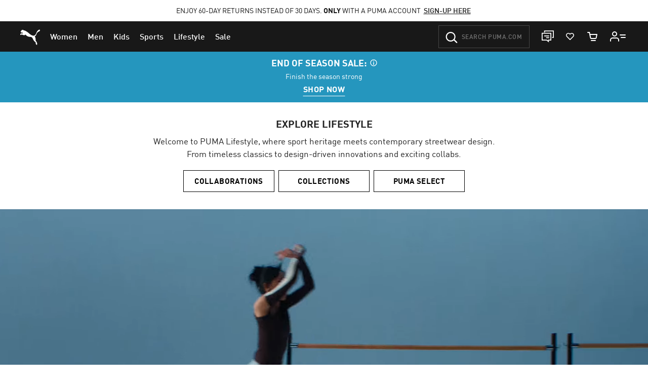

--- FILE ---
content_type: text/html;charset=UTF-8
request_url: https://eu.puma.com/on/demandware.store/Sites-EU-Site/en_SK/Product-SlotComponentCarousel?recomm=true&pids=407878%2c408198%2c408197%2c406141%2c403356%2c406690%2c4067983281006%2c404899%2c403689&ct=default&hc=&jscl=
body_size: 1946
content:
<div class="  ">


<div
class="products-carousel-glide"

data-component="pdp/ProductRecommendationCarousel"
data-carousel-tiles-reload-url="null"
data-type="ProductRecommender"
data-id="null"
data-title=""
data-component-options='{}'
data-component-slider-options='{
"controlArrowPrevTitle": "Previous",
"controlArrowNextTitle": "Next",
"controlArrowIcon": "arrow"
}'

aria-label=""
aria-roledescription="carousel" role="region"
>






































































































<div class="glide-carousel-container" style="min-height: 118px;">
<div class="glide-carousel" data-js-glide-slider-carousel>
<div
data-js-glide-slider-control-prev-arrow
class="simple-carousel-arrows"
data-glide-el="controls"
></div>
<div class="glide-carousel-track" data-glide-el="track">
<div class="glide-carousel-slides" aria-live="polite">




<div class="products-carousel-glide-slide" data-js-glide-slider-slide
data-js-product-products-carousel-slide role="group" aria-roledescription="slide"
aria-label="1 of 9"
>

<a
data-pid="4069162834928"
class="product-recommendation-link"
href="/sk/en/pd/speedcat-wedge-sneakers-women/407878.html?dwvar_407878_color=01"

data-js-product-recommendation
data-product-name="Speedcat Wedge Sneakers Women"
>


<div class="product-recommendation-image-section product-recommendation-image-translucent">


<picture class="product-recommendation-picture js-picture-lazy"
aria-label="Speedcat Wedge Sneakers Women, Totally Taupe-Chocolate">


<source

media="(max-width:544px)"

data-srcset="https://images.puma.com/image/upload/f_auto,q_auto,b_rgb:fafafa,w_300,h_300/global/407878/01/sv01/fnd/EEA/fmt/png/Speedcat-Wedge-Sneakers-Women 300w"

sizes="100vw"

/>


<source

media="(min-width:545px) and (max-width:1179px)"

data-srcset="https://images.puma.com/image/upload/f_auto,q_auto,b_rgb:fafafa,w_550,h_550/global/407878/01/sv01/fnd/EEA/fmt/png/Speedcat-Wedge-Sneakers-Women 550w"

sizes="100vw"

/>


<source

media="(min-width:1180px) and (max-width:1399px)"

data-srcset="https://images.puma.com/image/upload/f_auto,q_auto,b_rgb:fafafa,w_400,h_400/global/407878/01/sv01/fnd/EEA/fmt/png/Speedcat-Wedge-Sneakers-Women 400w"

sizes="100vw"

/>


<source

media="(min-width:1399px)"

data-srcset="https://images.puma.com/image/upload/f_auto,q_auto,b_rgb:fafafa,w_500,h_500/global/407878/01/sv01/fnd/EEA/fmt/png/Speedcat-Wedge-Sneakers-Women 500w"

sizes="100vw"

/>

<img class="product-recommendation-image product-tile-image--default tile-image"
src="https://eu.puma.com/on/demandware.static/Sites-EU-Site/-/default/dwda8e1259/images/lazyload.png"
data-src="https://images.puma.com/image/upload/f_auto,q_auto,b_rgb:fafafa,w_550,h_550/global/407878/01/sv01/fnd/EEA/fmt/png/Speedcat-Wedge-Sneakers-Women"
alt=""
title="Speedcat Wedge Sneakers Women, Totally Taupe-Chocolate"
itemprop="image"
>
</picture>


<div class="product-recommendation-badge product-tile-badge product-tile-badge--stock">Sold Out</div>

</div>
<div class="product-recommendation-info">
<div class="product-recommendation-name product-tile__title" aria-hidden="true">Speedcat Wedge Sneakers Women</div>

<div class="product-recommendation-price product-tile__price">
    
        <div class="product-recommendation-price-standard product-tile__price--standard">130,00 &euro;</div>
    
</div>
</div>
</a>

</div>



<div class="products-carousel-glide-slide" data-js-glide-slider-slide
data-js-product-products-carousel-slide role="group" aria-roledescription="slide"
aria-label="2 of 9"
>

<a
data-pid="4069162522115"
class="product-recommendation-link"
href="/sk/en/pd/speedcat-lux-sneakers-unisex/408198.html?dwvar_408198_color=01"

data-js-product-recommendation
data-product-name="Speedcat Lux Sneakers Unisex"
>


<div class="product-recommendation-image-section">


<picture class="product-recommendation-picture js-picture-lazy"
aria-label="Speedcat Lux Sneakers Unisex, Chocolate-Gum">


<source

media="(max-width:544px)"

data-srcset="https://images.puma.com/image/upload/f_auto,q_auto,b_rgb:fafafa,w_300,h_300/global/408198/01/sv01/fnd/EEA/fmt/png/Speedcat-Lux-Sneakers-Unisex 300w"

sizes="100vw"

/>


<source

media="(min-width:545px) and (max-width:1179px)"

data-srcset="https://images.puma.com/image/upload/f_auto,q_auto,b_rgb:fafafa,w_550,h_550/global/408198/01/sv01/fnd/EEA/fmt/png/Speedcat-Lux-Sneakers-Unisex 550w"

sizes="100vw"

/>


<source

media="(min-width:1180px) and (max-width:1399px)"

data-srcset="https://images.puma.com/image/upload/f_auto,q_auto,b_rgb:fafafa,w_400,h_400/global/408198/01/sv01/fnd/EEA/fmt/png/Speedcat-Lux-Sneakers-Unisex 400w"

sizes="100vw"

/>


<source

media="(min-width:1399px)"

data-srcset="https://images.puma.com/image/upload/f_auto,q_auto,b_rgb:fafafa,w_500,h_500/global/408198/01/sv01/fnd/EEA/fmt/png/Speedcat-Lux-Sneakers-Unisex 500w"

sizes="100vw"

/>

<img class="product-recommendation-image product-tile-image--default tile-image"
src="https://eu.puma.com/on/demandware.static/Sites-EU-Site/-/default/dwda8e1259/images/lazyload.png"
data-src="https://images.puma.com/image/upload/f_auto,q_auto,b_rgb:fafafa,w_550,h_550/global/408198/01/sv01/fnd/EEA/fmt/png/Speedcat-Lux-Sneakers-Unisex"
alt=""
title="Speedcat Lux Sneakers Unisex, Chocolate-Gum"
itemprop="image"
>
</picture>


</div>
<div class="product-recommendation-info">
<div class="product-recommendation-name product-tile__title" aria-hidden="true">Speedcat Lux Sneakers Unisex</div>

<div class="product-recommendation-price product-tile__price">
    
        <div class="product-recommendation-price-standard product-tile__price--standard">120,00 &euro;</div>
    
</div>
</div>
</a>

</div>



<div class="products-carousel-glide-slide" data-js-glide-slider-slide
data-js-product-products-carousel-slide role="group" aria-roledescription="slide"
aria-label="3 of 9"
>

<a
data-pid="4069162521958"
class="product-recommendation-link"
href="/sk/en/pd/speedcat-lux-ballet-sneakers-women/408197.html?dwvar_408197_color=01"

data-js-product-recommendation
data-product-name="Speedcat Lux Ballet Sneakers Women"
>


<div class="product-recommendation-image-section">


<picture class="product-recommendation-picture js-picture-lazy"
aria-label="Speedcat Lux Ballet Sneakers Women, Chocolate-Gum">


<source

media="(max-width:544px)"

data-srcset="https://images.puma.com/image/upload/f_auto,q_auto,b_rgb:fafafa,w_300,h_300/global/408197/01/sv01/fnd/EEA/fmt/png/Speedcat-Lux-Ballet-Sneakers-Women 300w"

sizes="100vw"

/>


<source

media="(min-width:545px) and (max-width:1179px)"

data-srcset="https://images.puma.com/image/upload/f_auto,q_auto,b_rgb:fafafa,w_550,h_550/global/408197/01/sv01/fnd/EEA/fmt/png/Speedcat-Lux-Ballet-Sneakers-Women 550w"

sizes="100vw"

/>


<source

media="(min-width:1180px) and (max-width:1399px)"

data-srcset="https://images.puma.com/image/upload/f_auto,q_auto,b_rgb:fafafa,w_400,h_400/global/408197/01/sv01/fnd/EEA/fmt/png/Speedcat-Lux-Ballet-Sneakers-Women 400w"

sizes="100vw"

/>


<source

media="(min-width:1399px)"

data-srcset="https://images.puma.com/image/upload/f_auto,q_auto,b_rgb:fafafa,w_500,h_500/global/408197/01/sv01/fnd/EEA/fmt/png/Speedcat-Lux-Ballet-Sneakers-Women 500w"

sizes="100vw"

/>

<img class="product-recommendation-image product-tile-image--default tile-image"
src="https://eu.puma.com/on/demandware.static/Sites-EU-Site/-/default/dwda8e1259/images/lazyload.png"
data-src="https://images.puma.com/image/upload/f_auto,q_auto,b_rgb:fafafa,w_550,h_550/global/408197/01/sv01/fnd/EEA/fmt/png/Speedcat-Lux-Ballet-Sneakers-Women"
alt=""
title="Speedcat Lux Ballet Sneakers Women, Chocolate-Gum"
itemprop="image"
>
</picture>


</div>
<div class="product-recommendation-info">
<div class="product-recommendation-name product-tile__title" aria-hidden="true">Speedcat Lux Ballet Sneakers Women</div>

<div class="product-recommendation-price product-tile__price">
    
        <div class="product-recommendation-price-standard product-tile__price--standard">100,00 &euro;</div>
    
</div>
</div>
</a>

</div>



<div class="products-carousel-glide-slide" data-js-glide-slider-slide
data-js-product-products-carousel-slide role="group" aria-roledescription="slide"
aria-label="4 of 9"
>

<a
data-pid="4069161251931"
class="product-recommendation-link"
href="/sk/en/pd/speedcat-cow-print-sneakers-women/406141.html?dwvar_406141_color=01"

data-js-product-recommendation
data-product-name="Speedcat Cow Print Sneakers Women"
>


<div class="product-recommendation-image-section">


<picture class="product-recommendation-picture js-picture-lazy"
aria-label="Speedcat Cow Print Sneakers Women, Chocolate Brown-Gum">


<source

media="(max-width:544px)"

data-srcset="https://images.puma.com/image/upload/f_auto,q_auto,b_rgb:fafafa,w_300,h_300/global/406141/01/sv01/fnd/EEA/fmt/png/Speedcat-Cow-Print-Sneakers-Women 300w"

sizes="100vw"

/>


<source

media="(min-width:545px) and (max-width:1179px)"

data-srcset="https://images.puma.com/image/upload/f_auto,q_auto,b_rgb:fafafa,w_550,h_550/global/406141/01/sv01/fnd/EEA/fmt/png/Speedcat-Cow-Print-Sneakers-Women 550w"

sizes="100vw"

/>


<source

media="(min-width:1180px) and (max-width:1399px)"

data-srcset="https://images.puma.com/image/upload/f_auto,q_auto,b_rgb:fafafa,w_400,h_400/global/406141/01/sv01/fnd/EEA/fmt/png/Speedcat-Cow-Print-Sneakers-Women 400w"

sizes="100vw"

/>


<source

media="(min-width:1399px)"

data-srcset="https://images.puma.com/image/upload/f_auto,q_auto,b_rgb:fafafa,w_500,h_500/global/406141/01/sv01/fnd/EEA/fmt/png/Speedcat-Cow-Print-Sneakers-Women 500w"

sizes="100vw"

/>

<img class="product-recommendation-image product-tile-image--default tile-image"
src="https://eu.puma.com/on/demandware.static/Sites-EU-Site/-/default/dwda8e1259/images/lazyload.png"
data-src="https://images.puma.com/image/upload/f_auto,q_auto,b_rgb:fafafa,w_550,h_550/global/406141/01/sv01/fnd/EEA/fmt/png/Speedcat-Cow-Print-Sneakers-Women"
alt="Brown and white PUMA trainer with cow pattern and brown sole."
title="Speedcat Cow Print Sneakers Women, Chocolate Brown-Gum"
itemprop="image"
>
</picture>


</div>
<div class="product-recommendation-info">
<div class="product-recommendation-name product-tile__title" aria-hidden="true">Speedcat Cow Print Sneakers Women</div>

<div class="product-recommendation-price product-tile__price">
    
        <div class="product-recommendation-price-standard product-tile__price--standard">120,00 &euro;</div>
    
</div>
</div>
</a>

</div>



<div class="products-carousel-glide-slide" data-js-glide-slider-slide
data-js-product-products-carousel-slide role="group" aria-roledescription="slide"
aria-label="5 of 9"
>

<a
data-pid="4069156854727"
class="product-recommendation-link"
href="/sk/en/pd/speedcat-zebra-sneakers-women/403356.html?dwvar_403356_color=01"

data-js-product-recommendation
data-product-name="Speedcat Zebra Sneakers Women"
>


<div class="product-recommendation-image-section">


<picture class="product-recommendation-picture js-picture-lazy"
aria-label="Speedcat Zebra Sneakers Women, Warm White-PUMA Black">


<source

media="(max-width:544px)"

data-srcset="https://images.puma.com/image/upload/f_auto,q_auto,b_rgb:fafafa,w_300,h_300/global/403356/01/sv01/fnd/EEA/fmt/png/Speedcat-Zebra-Sneakers-Women 300w"

sizes="100vw"

/>


<source

media="(min-width:545px) and (max-width:1179px)"

data-srcset="https://images.puma.com/image/upload/f_auto,q_auto,b_rgb:fafafa,w_550,h_550/global/403356/01/sv01/fnd/EEA/fmt/png/Speedcat-Zebra-Sneakers-Women 550w"

sizes="100vw"

/>


<source

media="(min-width:1180px) and (max-width:1399px)"

data-srcset="https://images.puma.com/image/upload/f_auto,q_auto,b_rgb:fafafa,w_400,h_400/global/403356/01/sv01/fnd/EEA/fmt/png/Speedcat-Zebra-Sneakers-Women 400w"

sizes="100vw"

/>


<source

media="(min-width:1399px)"

data-srcset="https://images.puma.com/image/upload/f_auto,q_auto,b_rgb:fafafa,w_500,h_500/global/403356/01/sv01/fnd/EEA/fmt/png/Speedcat-Zebra-Sneakers-Women 500w"

sizes="100vw"

/>

<img class="product-recommendation-image product-tile-image--default tile-image"
src="https://eu.puma.com/on/demandware.static/Sites-EU-Site/-/default/dwda8e1259/images/lazyload.png"
data-src="https://images.puma.com/image/upload/f_auto,q_auto,b_rgb:fafafa,w_550,h_550/global/403356/01/sv01/fnd/EEA/fmt/png/Speedcat-Zebra-Sneakers-Women"
alt="Zebra print PUMA sneaker features black suede accents and a low profile design."
title="Speedcat Zebra Sneakers Women, Warm White-PUMA Black"
itemprop="image"
>
</picture>


</div>
<div class="product-recommendation-info">
<div class="product-recommendation-name product-tile__title" aria-hidden="true">Speedcat Zebra Sneakers Women</div>

<div class="product-recommendation-price product-tile__price">
    
        <div class="product-recommendation-price-standard product-tile__price--standard">130,00 &euro;</div>
    
</div>
</div>
</a>

</div>



<div class="products-carousel-glide-slide" data-js-glide-slider-slide
data-js-product-products-carousel-slide role="group" aria-roledescription="slide"
aria-label="6 of 9"
>

<a
data-pid="4069161256905"
class="product-recommendation-link"
href="/sk/en/pd/speedcat-wild-sneakers-women/406690.html?dwvar_406690_color=01"

data-js-product-recommendation
data-product-name="Speedcat Wild Sneakers Women"
>


<div class="product-recommendation-image-section">


<picture class="product-recommendation-picture js-picture-lazy"
aria-label="Speedcat Wild Sneakers Women, Chocolate-Warm White">


<source

media="(max-width:544px)"

data-srcset="https://images.puma.com/image/upload/f_auto,q_auto,b_rgb:fafafa,w_300,h_300/global/406690/01/sv01/fnd/EEA/fmt/png/Speedcat-Wild-Sneakers-Women 300w"

sizes="100vw"

/>


<source

media="(min-width:545px) and (max-width:1179px)"

data-srcset="https://images.puma.com/image/upload/f_auto,q_auto,b_rgb:fafafa,w_550,h_550/global/406690/01/sv01/fnd/EEA/fmt/png/Speedcat-Wild-Sneakers-Women 550w"

sizes="100vw"

/>


<source

media="(min-width:1180px) and (max-width:1399px)"

data-srcset="https://images.puma.com/image/upload/f_auto,q_auto,b_rgb:fafafa,w_400,h_400/global/406690/01/sv01/fnd/EEA/fmt/png/Speedcat-Wild-Sneakers-Women 400w"

sizes="100vw"

/>


<source

media="(min-width:1399px)"

data-srcset="https://images.puma.com/image/upload/f_auto,q_auto,b_rgb:fafafa,w_500,h_500/global/406690/01/sv01/fnd/EEA/fmt/png/Speedcat-Wild-Sneakers-Women 500w"

sizes="100vw"

/>

<img class="product-recommendation-image product-tile-image--default tile-image"
src="https://eu.puma.com/on/demandware.static/Sites-EU-Site/-/default/dwda8e1259/images/lazyload.png"
data-src="https://images.puma.com/image/upload/f_auto,q_auto,b_rgb:fafafa,w_550,h_550/global/406690/01/sv01/fnd/EEA/fmt/png/Speedcat-Wild-Sneakers-Women"
alt="Brown PUMA Speedcat trainer with leopard print and suede detailing."
title="Speedcat Wild Sneakers Women, Chocolate-Warm White"
itemprop="image"
>
</picture>


</div>
<div class="product-recommendation-info">
<div class="product-recommendation-name product-tile__title" aria-hidden="true">Speedcat Wild Sneakers Women</div>

<div class="product-recommendation-price product-tile__price">
    
        <div class="product-recommendation-price-standard product-tile__price--standard">130,00 &euro;</div>
    
</div>
</div>
</a>

</div>



<div class="products-carousel-glide-slide" data-js-glide-slider-slide
data-js-product-products-carousel-slide role="group" aria-roledescription="slide"
aria-label="7 of 9"
>

<a
data-pid="4067983281006"
class="product-recommendation-link"
href="/sk/en/pd/speedcat-og-sneakers-unisex/398846.html?dwvar_398846_color=31"

data-js-product-recommendation
data-product-name="Speedcat OG Sneakers Unisex"
>


<div class="product-recommendation-image-section">


<picture class="product-recommendation-picture js-picture-lazy"
aria-label="Speedcat OG Sneakers Unisex, Haute Coffee-Frosted Ivory">


<source

media="(max-width:544px)"

data-srcset="https://images.puma.com/image/upload/f_auto,q_auto,b_rgb:fafafa,w_300,h_300/global/398846/31/sv01/fnd/EEA/fmt/png/Speedcat-OG-Sneakers-Unisex 300w"

sizes="100vw"

/>


<source

media="(min-width:545px) and (max-width:1179px)"

data-srcset="https://images.puma.com/image/upload/f_auto,q_auto,b_rgb:fafafa,w_550,h_550/global/398846/31/sv01/fnd/EEA/fmt/png/Speedcat-OG-Sneakers-Unisex 550w"

sizes="100vw"

/>


<source

media="(min-width:1180px) and (max-width:1399px)"

data-srcset="https://images.puma.com/image/upload/f_auto,q_auto,b_rgb:fafafa,w_400,h_400/global/398846/31/sv01/fnd/EEA/fmt/png/Speedcat-OG-Sneakers-Unisex 400w"

sizes="100vw"

/>


<source

media="(min-width:1399px)"

data-srcset="https://images.puma.com/image/upload/f_auto,q_auto,b_rgb:fafafa,w_500,h_500/global/398846/31/sv01/fnd/EEA/fmt/png/Speedcat-OG-Sneakers-Unisex 500w"

sizes="100vw"

/>

<img class="product-recommendation-image product-tile-image--default tile-image"
src="https://eu.puma.com/on/demandware.static/Sites-EU-Site/-/default/dwda8e1259/images/lazyload.png"
data-src="https://images.puma.com/image/upload/f_auto,q_auto,b_rgb:fafafa,w_550,h_550/global/398846/31/sv01/fnd/EEA/fmt/png/Speedcat-OG-Sneakers-Unisex"
alt="Brown PUMA trainer with a suede finish and cream side stripe."
title="Speedcat OG Sneakers Unisex, Haute Coffee-Frosted Ivory"
itemprop="image"
>
</picture>


</div>
<div class="product-recommendation-info">
<div class="product-recommendation-name product-tile__title" aria-hidden="true">Speedcat OG Sneakers Unisex</div>

<div class="product-recommendation-price product-tile__price">
    
        <div class="product-recommendation-price-standard product-tile__price--standard">110,00 &euro;</div>
    
</div>
</div>
</a>

</div>



<div class="products-carousel-glide-slide" data-js-glide-slider-slide
data-js-product-products-carousel-slide role="group" aria-roledescription="slide"
aria-label="8 of 9"
>

<a
data-pid="4069161582905"
class="product-recommendation-link"
href="/sk/en/pd/speedcat-faded-chrome-sneakers-women/404899.html?dwvar_404899_color=01"

data-js-product-recommendation
data-product-name="Speedcat Faded Chrome Sneakers Women"
>


<div class="product-recommendation-image-section">


<picture class="product-recommendation-picture js-picture-lazy"
aria-label="Speedcat Faded Chrome Sneakers Women, Rose Latte-Gum">


<source

media="(max-width:544px)"

data-srcset="https://images.puma.com/image/upload/f_auto,q_auto,b_rgb:fafafa,w_300,h_300/global/404899/01/sv01/fnd/EEA/fmt/png/Speedcat-Faded-Chrome-Sneakers-Women 300w"

sizes="100vw"

/>


<source

media="(min-width:545px) and (max-width:1179px)"

data-srcset="https://images.puma.com/image/upload/f_auto,q_auto,b_rgb:fafafa,w_550,h_550/global/404899/01/sv01/fnd/EEA/fmt/png/Speedcat-Faded-Chrome-Sneakers-Women 550w"

sizes="100vw"

/>


<source

media="(min-width:1180px) and (max-width:1399px)"

data-srcset="https://images.puma.com/image/upload/f_auto,q_auto,b_rgb:fafafa,w_400,h_400/global/404899/01/sv01/fnd/EEA/fmt/png/Speedcat-Faded-Chrome-Sneakers-Women 400w"

sizes="100vw"

/>


<source

media="(min-width:1399px)"

data-srcset="https://images.puma.com/image/upload/f_auto,q_auto,b_rgb:fafafa,w_500,h_500/global/404899/01/sv01/fnd/EEA/fmt/png/Speedcat-Faded-Chrome-Sneakers-Women 500w"

sizes="100vw"

/>

<img class="product-recommendation-image product-tile-image--default tile-image"
src="https://eu.puma.com/on/demandware.static/Sites-EU-Site/-/default/dwda8e1259/images/lazyload.png"
data-src="https://images.puma.com/image/upload/f_auto,q_auto,b_rgb:fafafa,w_550,h_550/global/404899/01/sv01/fnd/EEA/fmt/png/Speedcat-Faded-Chrome-Sneakers-Women"
alt="Rose PUMA women's shoe with suede texture and low profile rubber sole."
title="Speedcat Faded Chrome Sneakers Women, Rose Latte-Gum"
itemprop="image"
>
</picture>


</div>
<div class="product-recommendation-info">
<div class="product-recommendation-name product-tile__title" aria-hidden="true">Speedcat Faded Chrome Sneakers Women</div>

<div class="product-recommendation-price product-tile__price">
    
        <div class="product-recommendation-price-standard product-tile__price--standard">120,00 &euro;</div>
    
</div>
</div>
</a>

</div>



<div class="products-carousel-glide-slide" data-js-glide-slider-slide
data-js-product-products-carousel-slide role="group" aria-roledescription="slide"
aria-label="9 of 9"
>

<a
data-pid="4069156985728"
class="product-recommendation-link"
href="/sk/en/pd/speedcat-metallic-sneakers-unisex/403689.html?dwvar_403689_color=01"

data-js-product-recommendation
data-product-name="Speedcat Metallic Sneakers Unisex"
>


<div class="product-recommendation-image-section">


<picture class="product-recommendation-picture js-picture-lazy"
aria-label="Speedcat Metallic Sneakers Unisex, PUMA Silver-PUMA Black">


<source

media="(max-width:544px)"

data-srcset="https://images.puma.com/image/upload/f_auto,q_auto,b_rgb:fafafa,w_300,h_300/global/403689/01/sv01/fnd/EEA/fmt/png/Speedcat-Metallic-Sneakers-Unisex 300w"

sizes="100vw"

/>


<source

media="(min-width:545px) and (max-width:1179px)"

data-srcset="https://images.puma.com/image/upload/f_auto,q_auto,b_rgb:fafafa,w_550,h_550/global/403689/01/sv01/fnd/EEA/fmt/png/Speedcat-Metallic-Sneakers-Unisex 550w"

sizes="100vw"

/>


<source

media="(min-width:1180px) and (max-width:1399px)"

data-srcset="https://images.puma.com/image/upload/f_auto,q_auto,b_rgb:fafafa,w_400,h_400/global/403689/01/sv01/fnd/EEA/fmt/png/Speedcat-Metallic-Sneakers-Unisex 400w"

sizes="100vw"

/>


<source

media="(min-width:1399px)"

data-srcset="https://images.puma.com/image/upload/f_auto,q_auto,b_rgb:fafafa,w_500,h_500/global/403689/01/sv01/fnd/EEA/fmt/png/Speedcat-Metallic-Sneakers-Unisex 500w"

sizes="100vw"

/>

<img class="product-recommendation-image product-tile-image--default tile-image"
src="https://eu.puma.com/on/demandware.static/Sites-EU-Site/-/default/dwda8e1259/images/lazyload.png"
data-src="https://images.puma.com/image/upload/f_auto,q_auto,b_rgb:fafafa,w_550,h_550/global/403689/01/sv01/fnd/EEA/fmt/png/Speedcat-Metallic-Sneakers-Unisex"
alt="Silver PUMA Speedcat trainer with black formstrip and lace-up closure."
title="Speedcat Metallic Sneakers Unisex, PUMA Silver-PUMA Black"
itemprop="image"
>
</picture>


</div>
<div class="product-recommendation-info">
<div class="product-recommendation-name product-tile__title" aria-hidden="true">Speedcat Metallic Sneakers Unisex</div>

<div class="product-recommendation-price product-tile__price">
    
        <div class="product-recommendation-price-standard product-tile__price--standard">110,00 &euro;</div>
    
</div>
</div>
</a>

</div>


</div>
</div>
<div
data-js-glide-slider-control-next-arrow
class="simple-carousel-arrows"
data-glide-el="controls"
></div>
<div
data-js-glide-slider-control-bullets
class="simple-carousel-bullets accessible-tabs"
data-glide-el="controls[nav]"
role="tablist"
aria-label="Slides"
data-slide-number-text="Slide {0}"
></div>
</div>
</div>



</div>
</div>




--- FILE ---
content_type: image/svg+xml
request_url: https://eu.puma.com/on/demandware.static/Sites-EU-Site/-/default/dwce754c54/flags/sk.svg
body_size: 918
content:
<!-- Generated by IcoMoon.io -->
<svg version="1.1" xmlns="http://www.w3.org/2000/svg" width="32" height="32" viewBox="0 0 32 32">
<title>sk</title>
<path fill="#ed1e24" d="M13.52 21.27c-1.24 1.302-2.728 2.356-4.278 3.224l-0.124 0.062-0.124-0.062c-1.55-0.868-3.038-1.984-4.34-3.224-0.062-0.062-0.124-0.124-0.186-0.186h-2.48c2.108 5.704 7.564 9.796 14.012 9.796s11.904-4.092 14.012-9.796h-16.306c-0.062 0.062-0.124 0.124-0.186 0.186z"></path>
<path fill="#094ea0" d="M2.484 16c0-0.124 0-0.31 0-0.496 0-0.62 0-1.736 0-2.852 0-0.558 0-1.178 0-1.736h-0.496c-0.558 1.55-0.868 3.286-0.868 5.084s0.31 3.472 0.868 5.084h2.418c-1.24-1.426-1.922-3.224-1.922-5.084z"></path>
<path fill="#094ea0" d="M15.256 12.962c0-0.496-0.062-1.054-0.062-1.612l0.062 3.41c0-0.496 0-1.116 0-1.798z"></path>
<path fill="#094ea0" d="M15.876 12.962c0.062 1.302 0 2.418 0 2.852v0.186c-0.124 1.922-0.868 3.72-2.17 5.084h16.306c0.558-1.612 0.868-3.286 0.868-5.084s-0.31-3.534-0.868-5.084h-14.198c0 0.62 0.062 1.364 0.062 2.046z"></path>
<path fill="#fff" d="M1.988 10.916h0.496c0 0.558 0 1.116 0 1.736-0.062 1.116 0 2.232 0 2.852 0 0.248 0 0.372 0 0.496 0.062 1.86 0.744 3.658 1.984 5.084 0.062 0.062 0.124 0.124 0.186 0.186 1.302 1.24 2.728 2.356 4.34 3.224l0.124 0.062 0.124-0.062c1.612-0.868 3.038-1.922 4.278-3.224 0.062-0.062 0.124-0.124 0.186-0.186 1.24-1.426 2.046-3.162 2.17-5.084v-0.186c0-0.434 0.062-1.55 0-2.852 0-0.682-0.062-1.364-0.062-2.046h14.198c-2.108-5.704-7.564-9.796-14.012-9.796s-11.904 4.092-14.012 9.796zM15.070 8.436c0 0.62 0.062 1.736 0.124 2.914 0 0.558 0.062 1.054 0.062 1.612 0 0.682 0 1.302 0 1.798 0 0.434 0 0.806 0 1.054v0.186c-0.062 1.24-0.496 2.48-1.116 3.534-0.31 0.496-0.62 0.93-1.054 1.364-1.178 1.178-2.542 2.232-3.968 3.038-1.488-0.868-2.852-1.86-4.030-3.038-0.31-0.372-0.62-0.744-0.868-1.178-0.682-1.116-1.054-2.356-1.054-3.658 0-0.124 0-0.31 0-0.558 0-0.682 0-1.736 0-2.852 0-1.612 0.062-3.286 0.124-4.154l11.78-0.062z"></path>
<path fill="#ed1e24" d="M3.104 12.652c-0.062 1.116 0 2.17 0 2.852 0 0.248 0 0.434 0 0.558 0 1.302 0.372 2.542 1.054 3.658 0.186-0.434 0.806-1.24 1.55-1.24 0.62 0.062 1.178 0.434 1.426 1.054 0 0 0.434-1.488 1.364-1.922v-2.418h-0.558c-0.93 0-1.798 0.124-2.728 0.372v-1.798c0.868 0.248 1.798 0.372 2.728 0.372h0.62v-1.736h-0.372c-0.744 0-1.488 0.124-2.17 0.372v-1.922c0.744 0.248 1.488 0.372 2.232 0.372h0.31v-0.372c-0.062-0.682-0.186-1.364-0.372-1.984h1.86c-0.248 0.62-0.372 1.302-0.434 1.984v0.372h0.434c0.744 0 1.488-0.186 2.17-0.372v1.922c-0.682-0.248-1.426-0.372-2.17-0.372h-0.434v1.736h0.62c0.868 0 1.798-0.124 2.604-0.372v1.798c-0.868-0.248-1.798-0.372-2.666-0.372h-0.558v2.418c0.992 0.434 1.488 1.86 1.488 1.86 0.372-0.496 0.93-0.868 1.55-0.93 0.62 0 1.178 0.62 1.488 1.054 0.62-1.054 1.054-2.232 1.116-3.534v-0.186c0-0.248 0-0.558 0-1.054l-0.062-3.41c-0.062-1.178-0.124-2.232-0.124-2.914h-11.904c0 0.806-0.062 2.542-0.062 4.154z"></path>
<path fill="#fff" d="M9.614 17.55v-2.418h0.558c0.93 0 1.798 0.124 2.666 0.372v-1.798c-0.868 0.248-1.736 0.372-2.604 0.372h-0.62v-1.736h0.434c0.744 0 1.488 0.124 2.17 0.372v-1.922c-0.682 0.248-1.426 0.372-2.17 0.372h-0.434v-0.372c0-0.682 0.186-1.364 0.434-1.984h-1.86c0.248 0.62 0.372 1.302 0.372 1.984v0.372h-0.372c-0.744 0-1.488-0.124-2.232-0.372v1.922c0.682-0.248 1.426-0.372 2.17-0.372h0.434v1.798h-0.558c-0.93 0-1.86-0.124-2.728-0.372v1.798c0.868-0.248 1.798-0.372 2.728-0.372h0.558v2.418c0.186-0.062 0.372-0.124 0.558-0.124 0.124-0.062 0.31 0 0.496 0.062z"></path>
<path fill="#0c4fa1" d="M12.652 18.418c-0.62 0.062-1.178 0.434-1.55 0.93 0 0-0.558-1.426-1.488-1.86-0.186-0.062-0.31-0.124-0.496-0.124s-0.372 0.062-0.558 0.124c-0.93 0.434-1.364 1.922-1.364 1.922-0.248-0.558-0.806-0.992-1.426-1.054-0.744 0-1.364 0.868-1.55 1.178 0.248 0.434 0.558 0.806 0.868 1.178 1.24 1.178 2.542 2.17 4.030 3.038 1.488-0.806 2.79-1.798 3.968-3.038 0.372-0.434 0.744-0.868 1.054-1.364-0.31-0.31-0.93-0.93-1.488-0.93z"></path>
<path fill="#cccccb" d="M31.5 16c0-8.556-6.944-15.5-15.5-15.5s-15.5 6.944-15.5 15.5 6.944 15.5 15.5 15.5c8.556 0 15.5-6.944 15.5-15.5zM16 1.12c6.448 0 11.904 4.092 14.012 9.796 0.558 1.612 0.868 3.286 0.868 5.084s-0.31 3.472-0.868 5.084c-2.108 5.704-7.564 9.796-14.012 9.796s-11.904-4.092-14.012-9.796c-0.558-1.612-0.868-3.286-0.868-5.084s0.31-3.534 0.868-5.084c2.108-5.704 7.564-9.796 14.012-9.796z"></path>
</svg>


--- FILE ---
content_type: text/javascript; charset=utf-8
request_url: https://p.cquotient.com/pebble?tla=bgbn-EU&activityType=viewReco&callback=CQuotient._act_callback0&cookieId=abXxX4BI666ndPYnKQYMuV5wu0&userId=&emailId=&products=id%3A%3A407878%7C%7Csku%3A%3A%7C%7Ctype%3A%3A%7C%7Calt_id%3A%3A%3B%3Bid%3A%3A408198%7C%7Csku%3A%3A%7C%7Ctype%3A%3A%7C%7Calt_id%3A%3A%3B%3Bid%3A%3A408197%7C%7Csku%3A%3A%7C%7Ctype%3A%3A%7C%7Calt_id%3A%3A%3B%3Bid%3A%3A406141%7C%7Csku%3A%3A%7C%7Ctype%3A%3A%7C%7Calt_id%3A%3A%3B%3Bid%3A%3A403356%7C%7Csku%3A%3A%7C%7Ctype%3A%3A%7C%7Calt_id%3A%3A%3B%3Bid%3A%3A406690%7C%7Csku%3A%3A%7C%7Ctype%3A%3A%7C%7Calt_id%3A%3A%3B%3Bid%3A%3A398846%7C%7Csku%3A%3A4067983281006%7C%7Ctype%3A%3A%7C%7Calt_id%3A%3A%3B%3Bid%3A%3A404899%7C%7Csku%3A%3A%7C%7Ctype%3A%3A%7C%7Calt_id%3A%3A%3B%3Bid%3A%3A403689%7C%7Csku%3A%3A%7C%7Ctype%3A%3A%7C%7Calt_id%3A%3A&recommenderName=__UNDEFINED__&realm=BGBN&siteId=EU&instanceType=prd&locale=en_SK&slotId=&slotConfigId=&slotConfigTemplate=&referrer=&currentLocation=https%3A%2F%2Feu.puma.com%2Fsk%2Fen%2Flifestyle&ls=true&_=1769392071601&v=v3.1.3&fbPixelId=__UNKNOWN__&json=%7B%22cookieId%22%3A%22abXxX4BI666ndPYnKQYMuV5wu0%22%2C%22userId%22%3A%22%22%2C%22emailId%22%3A%22%22%2C%22products%22%3A%5B%7B%22id%22%3A%22407878%22%2C%22sku%22%3A%22%22%2C%22type%22%3A%22%22%2C%22alt_id%22%3A%22%22%7D%2C%7B%22id%22%3A%22408198%22%2C%22sku%22%3A%22%22%2C%22type%22%3A%22%22%2C%22alt_id%22%3A%22%22%7D%2C%7B%22id%22%3A%22408197%22%2C%22sku%22%3A%22%22%2C%22type%22%3A%22%22%2C%22alt_id%22%3A%22%22%7D%2C%7B%22id%22%3A%22406141%22%2C%22sku%22%3A%22%22%2C%22type%22%3A%22%22%2C%22alt_id%22%3A%22%22%7D%2C%7B%22id%22%3A%22403356%22%2C%22sku%22%3A%22%22%2C%22type%22%3A%22%22%2C%22alt_id%22%3A%22%22%7D%2C%7B%22id%22%3A%22406690%22%2C%22sku%22%3A%22%22%2C%22type%22%3A%22%22%2C%22alt_id%22%3A%22%22%7D%2C%7B%22id%22%3A%22398846%22%2C%22sku%22%3A%224067983281006%22%2C%22type%22%3A%22%22%2C%22alt_id%22%3A%22%22%7D%2C%7B%22id%22%3A%22404899%22%2C%22sku%22%3A%22%22%2C%22type%22%3A%22%22%2C%22alt_id%22%3A%22%22%7D%2C%7B%22id%22%3A%22403689%22%2C%22sku%22%3A%22%22%2C%22type%22%3A%22%22%2C%22alt_id%22%3A%22%22%7D%5D%2C%22recommenderName%22%3A%22__UNDEFINED__%22%2C%22realm%22%3A%22BGBN%22%2C%22siteId%22%3A%22EU%22%2C%22instanceType%22%3A%22prd%22%2C%22locale%22%3A%22en_SK%22%2C%22slotId%22%3A%22%22%2C%22slotConfigId%22%3A%22%22%2C%22slotConfigTemplate%22%3A%22%22%2C%22referrer%22%3A%22%22%2C%22currentLocation%22%3A%22https%3A%2F%2Feu.puma.com%2Fsk%2Fen%2Flifestyle%22%2C%22ls%22%3Atrue%2C%22_%22%3A1769392071601%2C%22v%22%3A%22v3.1.3%22%2C%22fbPixelId%22%3A%22__UNKNOWN__%22%7D
body_size: 165
content:
/**/ typeof CQuotient._act_callback0 === 'function' && CQuotient._act_callback0([{"k":"__cq_uuid","v":"abXxX4BI666ndPYnKQYMuV5wu0","m":34128000}]);